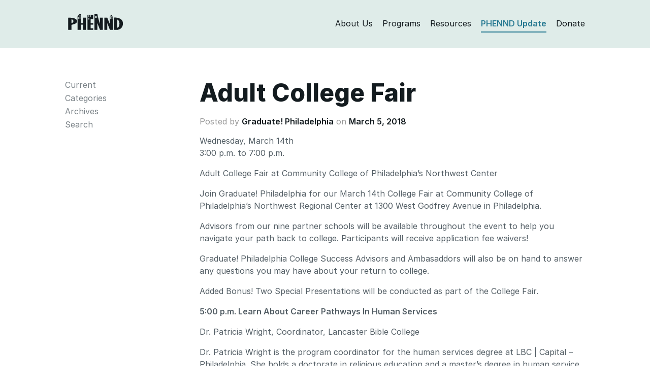

--- FILE ---
content_type: text/css
request_url: https://phennd.org/wp-content/cache/wpfc-minified/jqihxkdr/fg391.css
body_size: 8065
content:
@import url(https://rsms.me/inter/inter.css); article,
aside,
details,
figcaption,
figure,
footer,
header,
hgroup,
main,
nav,
section,
summary {
display: block;
}
audio,
canvas,
video {
display: inline-block;
}
audio:not([controls]) {
display: none;
height: 0;
}
[hidden],
template {
display: none;
}
html {
font-family: "graphik", "inter", sans-serif;
-ms-text-size-adjust: 100%;
-webkit-text-size-adjust: 100%;
}
body {
margin: 0;
}
a {
background: 0 0;
}
a:active,
a:hover {
outline: 0;
}
abbr[title] {
border-bottom: 1px dotted;
}
b,
strong {
font-weight: 600;
}
dfn {
font-style: italic;
}
hr {
-moz-box-sizing: content-box;
box-sizing: content-box;
height: 0;
}
mark {
background: #ff0;
color: #000;
}
code,
kbd,
pre,
samp {
font-family: monospace, serif;
font-size: 1em;
}
pre {
white-space: pre-wrap;
}
q {
quotes: "\201C""\201D""\2018""\2019";
}
small {
font-size: 80%;
}
sub,
sup {
font-size: 75%;
line-height: 0;
position: relative;
vertical-align: baseline;
}
sup {
top: -0.5em;
}
sub {
bottom: -0.25em;
}
img {
border: 0;
}
svg:not(:root) {
overflow: hidden;
}
figure {
margin: 0;
}
fieldset {
border: 1px solid silver;
margin: 0 2px;
padding: 0.35em 0.625em 0.75em;
}
legend {
border: 0;
padding: 0;
}
button,
input,
select,
textarea {
font-family: "inter", inherit;
font-size: 100%;
margin: 0;
}
button,
input {
line-height: normal;
}
button,
select {
text-transform: none;
}
button,
html input[type="button"],
input[type="reset"],
input[type="submit"] {
-webkit-appearance: button;
cursor: pointer;
}
button[disabled],
html input[disabled] {
cursor: default;
}
input[type="checkbox"],
input[type="radio"] {
box-sizing: border-box;
padding: 0;
}
input[type="search"] {
-webkit-appearance: textfield;
-moz-box-sizing: content-box;
-webkit-box-sizing: content-box;
box-sizing: content-box;
}
input[type="search"]::-webkit-search-cancel-button,
input[type="search"]::-webkit-search-decoration {
-webkit-appearance: none;
}
button::-moz-focus-inner,
input::-moz-focus-inner {
border: 0;
padding: 0;
}
textarea {
overflow: auto;
vertical-align: top;
}
table {
border-collapse: collapse;
border-spacing: 0;
}
@-ms-viewport {
width: device-width;
}
.visible-lg,
.visible-md,
.visible-sm,
.visible-xs,
td.visible-lg,
td.visible-md,
td.visible-sm,
td.visible-xs,
th.visible-lg,
th.visible-md,
th.visible-sm,
th.visible-xs,
tr.visible-lg,
tr.visible-md,
tr.visible-sm,
tr.visible-xs {
display: none !important;
}
@media (max-width: 767px) {
.visible-xs {
display: block !important;
}
tr.visible-xs {
display: table-row !important;
}
td.visible-xs,
th.visible-xs {
display: table-cell !important;
}
}
@media (min-width: 768px) and (max-width: 991px) {
.visible-xs.visible-sm {
display: block !important;
}
tr.visible-xs.visible-sm {
display: table-row !important;
}
td.visible-xs.visible-sm,
th.visible-xs.visible-sm {
display: table-cell !important;
}
}
@media (min-width: 992px) and (max-width: 1199px) {
.visible-xs.visible-md {
display: block !important;
}
tr.visible-xs.visible-md {
display: table-row !important;
}
td.visible-xs.visible-md,
th.visible-xs.visible-md {
display: table-cell !important;
}
}
@media (min-width: 1200px) {
.visible-xs.visible-lg {
display: block !important;
}
tr.visible-xs.visible-lg {
display: table-row !important;
}
td.visible-xs.visible-lg,
th.visible-xs.visible-lg {
display: table-cell !important;
}
}
@media (max-width: 767px) {
.visible-sm.visible-xs {
display: block !important;
}
tr.visible-sm.visible-xs {
display: table-row !important;
}
td.visible-sm.visible-xs,
th.visible-sm.visible-xs {
display: table-cell !important;
}
}
@media (min-width: 768px) and (max-width: 991px) {
.visible-sm {
display: block !important;
}
tr.visible-sm {
display: table-row !important;
}
td.visible-sm,
th.visible-sm {
display: table-cell !important;
}
}
@media (min-width: 992px) and (max-width: 1199px) {
.visible-sm.visible-md {
display: block !important;
}
tr.visible-sm.visible-md {
display: table-row !important;
}
td.visible-sm.visible-md,
th.visible-sm.visible-md {
display: table-cell !important;
}
}
@media (min-width: 1200px) {
.visible-sm.visible-lg {
display: block !important;
}
tr.visible-sm.visible-lg {
display: table-row !important;
}
td.visible-sm.visible-lg,
th.visible-sm.visible-lg {
display: table-cell !important;
}
}
@media (max-width: 767px) {
.visible-md.visible-xs {
display: block !important;
}
tr.visible-md.visible-xs {
display: table-row !important;
}
td.visible-md.visible-xs,
th.visible-md.visible-xs {
display: table-cell !important;
}
}
@media (min-width: 768px) and (max-width: 991px) {
.visible-md.visible-sm {
display: block !important;
}
tr.visible-md.visible-sm {
display: table-row !important;
}
td.visible-md.visible-sm,
th.visible-md.visible-sm {
display: table-cell !important;
}
}
@media (min-width: 992px) and (max-width: 1199px) {
.visible-md {
display: block !important;
}
tr.visible-md {
display: table-row !important;
}
td.visible-md,
th.visible-md {
display: table-cell !important;
}
}
@media (min-width: 1200px) {
.visible-md.visible-lg {
display: block !important;
}
tr.visible-md.visible-lg {
display: table-row !important;
}
td.visible-md.visible-lg,
th.visible-md.visible-lg {
display: table-cell !important;
}
}
@media (max-width: 767px) {
.visible-lg.visible-xs {
display: block !important;
}
tr.visible-lg.visible-xs {
display: table-row !important;
}
td.visible-lg.visible-xs,
th.visible-lg.visible-xs {
display: table-cell !important;
}
}
@media (min-width: 768px) and (max-width: 991px) {
.visible-lg.visible-sm {
display: block !important;
}
tr.visible-lg.visible-sm {
display: table-row !important;
}
td.visible-lg.visible-sm,
th.visible-lg.visible-sm {
display: table-cell !important;
}
}
@media (min-width: 992px) and (max-width: 1199px) {
.visible-lg.visible-md {
display: block !important;
}
tr.visible-lg.visible-md {
display: table-row !important;
}
td.visible-lg.visible-md,
th.visible-lg.visible-md {
display: table-cell !important;
}
}
@media (min-width: 1200px) {
.visible-lg {
display: block !important;
}
tr.visible-lg {
display: table-row !important;
}
td.visible-lg,
th.visible-lg {
display: table-cell !important;
}
}
.hidden-xs {
display: block !important;
}
tr.hidden-xs {
display: table-row !important;
}
td.hidden-xs,
th.hidden-xs {
display: table-cell !important;
}
@media (max-width: 767px) {
.hidden-xs,
td.hidden-xs,
th.hidden-xs,
tr.hidden-xs {
display: none !important;
}
}
@media (min-width: 768px) and (max-width: 991px) {
.hidden-xs.hidden-sm,
td.hidden-xs.hidden-sm,
th.hidden-xs.hidden-sm,
tr.hidden-xs.hidden-sm {
display: none !important;
}
}
@media (min-width: 992px) and (max-width: 1199px) {
.hidden-xs.hidden-md,
td.hidden-xs.hidden-md,
th.hidden-xs.hidden-md,
tr.hidden-xs.hidden-md {
display: none !important;
}
}
@media (min-width: 1200px) {
.hidden-xs.hidden-lg,
td.hidden-xs.hidden-lg,
th.hidden-xs.hidden-lg,
tr.hidden-xs.hidden-lg {
display: none !important;
}
}
.hidden-sm {
display: block !important;
}
tr.hidden-sm {
display: table-row !important;
}
td.hidden-sm,
th.hidden-sm {
display: table-cell !important;
}
@media (max-width: 767px) {
.hidden-sm.hidden-xs,
td.hidden-sm.hidden-xs,
th.hidden-sm.hidden-xs,
tr.hidden-sm.hidden-xs {
display: none !important;
}
}
@media (min-width: 768px) and (max-width: 991px) {
.hidden-sm,
td.hidden-sm,
th.hidden-sm,
tr.hidden-sm {
display: none !important;
}
}
@media (min-width: 992px) and (max-width: 1199px) {
.hidden-sm.hidden-md,
td.hidden-sm.hidden-md,
th.hidden-sm.hidden-md,
tr.hidden-sm.hidden-md {
display: none !important;
}
}
@media (min-width: 1200px) {
.hidden-sm.hidden-lg,
td.hidden-sm.hidden-lg,
th.hidden-sm.hidden-lg,
tr.hidden-sm.hidden-lg {
display: none !important;
}
}
.hidden-md {
display: block !important;
}
tr.hidden-md {
display: table-row !important;
}
td.hidden-md,
th.hidden-md {
display: table-cell !important;
}
@media (max-width: 767px) {
.hidden-md.hidden-xs,
td.hidden-md.hidden-xs,
th.hidden-md.hidden-xs,
tr.hidden-md.hidden-xs {
display: none !important;
}
}
@media (min-width: 768px) and (max-width: 991px) {
.hidden-md.hidden-sm,
td.hidden-md.hidden-sm,
th.hidden-md.hidden-sm,
tr.hidden-md.hidden-sm {
display: none !important;
}
}
@media (min-width: 992px) and (max-width: 1199px) {
.hidden-md,
td.hidden-md,
th.hidden-md,
tr.hidden-md {
display: none !important;
}
}
@media (min-width: 1200px) {
.hidden-md.hidden-lg,
td.hidden-md.hidden-lg,
th.hidden-md.hidden-lg,
tr.hidden-md.hidden-lg {
display: none !important;
}
}
.hidden-lg {
display: block !important;
}
tr.hidden-lg {
display: table-row !important;
}
td.hidden-lg,
th.hidden-lg {
display: table-cell !important;
}
@media (max-width: 767px) {
.hidden-lg.hidden-xs,
td.hidden-lg.hidden-xs,
th.hidden-lg.hidden-xs,
tr.hidden-lg.hidden-xs {
display: none !important;
}
}
@media (min-width: 768px) and (max-width: 991px) {
.hidden-lg.hidden-sm,
td.hidden-lg.hidden-sm,
th.hidden-lg.hidden-sm,
tr.hidden-lg.hidden-sm {
display: none !important;
}
}
@media (min-width: 992px) and (max-width: 1199px) {
.hidden-lg.hidden-md,
td.hidden-lg.hidden-md,
th.hidden-lg.hidden-md,
tr.hidden-lg.hidden-md {
display: none !important;
}
}
@media (min-width: 1200px) {
.hidden-lg,
td.hidden-lg,
th.hidden-lg,
tr.hidden-lg {
display: none !important;
}
}
.visible-print,
td.visible-print,
th.visible-print,
tr.visible-print {
display: none !important;
}
@media print {
.visible-print {
display: block !important;
}
tr.visible-print {
display: table-row !important;
}
td.visible-print,
th.visible-print {
display: table-cell !important;
}
.hidden-print,
td.hidden-print,
th.hidden-print,
tr.hidden-print {
display: none !important;
}
}
.container {
margin-right: auto;
margin-left: auto;
}
.container:after,
.container:before {
content: " ";
display: table;
}
.container:after {
clear: both;
}
.row:after,
.row:before {
content: " ";
display: table;
}
.row:after {
clear: both;
}
.col-lg-1,
.col-lg-10,
.col-lg-11,
.col-lg-12,
.col-lg-2,
.col-lg-3,
.col-lg-4,
.col-lg-5,
.col-lg-6,
.col-lg-7,
.col-lg-8,
.col-lg-9,
.col-md-1,
.col-md-10,
.col-md-11,
.col-md-12,
.col-md-2,
.col-md-3,
.col-md-4,
.col-md-5,
.col-md-6,
.col-md-7,
.col-md-8,
.col-md-9,
.col-sm-1,
.col-sm-10,
.col-sm-11,
.col-sm-12,
.col-sm-2,
.col-sm-3,
.col-sm-4,
.col-sm-5,
.col-sm-6,
.col-sm-7,
.col-sm-8,
.col-sm-9,
.col-xs-1,
.col-xs-10,
.col-xs-11,
.col-xs-12,
.col-xs-2,
.col-xs-3,
.col-xs-4,
.col-xs-5,
.col-xs-6,
.col-xs-7,
.col-xs-8,
.col-xs-9 {
position: relative;
min-height: 1px;
}
.col-xs-1,
.col-xs-10,
.col-xs-11,
.col-xs-12,
.col-xs-2,
.col-xs-3,
.col-xs-4,
.col-xs-5,
.col-xs-6,
.col-xs-7,
.col-xs-8,
.col-xs-9 {
float: left;
}
.col-xs-1 {
width: 8.33333%;
}
.col-xs-2 {
width: 16.66667%;
}
.col-xs-3 {
width: 25%;
}
.col-xs-4 {
width: 33.33333%;
}
.col-xs-5 {
width: 41.66667%;
}
.col-xs-6 {
width: 50%;
}
.col-xs-7 {
width: 58.33333%;
}
.col-xs-8 {
width: 66.66667%;
}
.col-xs-9 {
width: 75%;
}
.col-xs-10 {
width: 83.33333%;
}
.col-xs-11 {
width: 91.66667%;
}
.col-xs-12 {
width: 100%;
}
.col-xs-pull-0 {
right: 0;
}
.col-xs-pull-1 {
right: 8.33333%;
}
.col-xs-pull-2 {
right: 16.66667%;
}
.col-xs-pull-3 {
right: 25%;
}
.col-xs-pull-4 {
right: 33.33333%;
}
.col-xs-pull-5 {
right: 41.66667%;
}
.col-xs-pull-6 {
right: 50%;
}
.col-xs-pull-7 {
right: 58.33333%;
}
.col-xs-pull-8 {
right: 66.66667%;
}
.col-xs-pull-9 {
right: 75%;
}
.col-xs-pull-10 {
right: 83.33333%;
}
.col-xs-pull-11 {
right: 91.66667%;
}
.col-xs-pull-12 {
right: 100%;
}
.col-xs-push-0 {
left: 0;
}
.col-xs-push-1 {
left: 8.33333%;
}
.col-xs-push-2 {
left: 16.66667%;
}
.col-xs-push-3 {
left: 25%;
}
.col-xs-push-4 {
left: 33.33333%;
}
.col-xs-push-5 {
left: 41.66667%;
}
.col-xs-push-6 {
left: 50%;
}
.col-xs-push-7 {
left: 58.33333%;
}
.col-xs-push-8 {
left: 66.66667%;
}
.col-xs-push-9 {
left: 75%;
}
.col-xs-push-10 {
left: 83.33333%;
}
.col-xs-push-11 {
left: 91.66667%;
}
.col-xs-push-12 {
left: 100%;
}
.col-xs-offset-0 {
margin-left: 0;
}
.col-xs-offset-1 {
margin-left: 8.33333%;
}
.col-xs-offset-2 {
margin-left: 16.66667%;
}
.col-xs-offset-3 {
margin-left: 25%;
}
.col-xs-offset-4 {
margin-left: 33.33333%;
}
.col-xs-offset-5 {
margin-left: 41.66667%;
}
.col-xs-offset-6 {
margin-left: 50%;
}
.col-xs-offset-7 {
margin-left: 58.33333%;
}
.col-xs-offset-8 {
margin-left: 66.66667%;
}
.col-xs-offset-9 {
margin-left: 75%;
}
.col-xs-offset-10 {
margin-left: 83.33333%;
}
.col-xs-offset-11 {
margin-left: 91.66667%;
}
.col-xs-offset-12 {
margin-left: 100%;
}
@media (min-width: 768px) {
.container {
width: 750px;
}
.col-sm-1,
.col-sm-10,
.col-sm-11,
.col-sm-12,
.col-sm-2,
.col-sm-3,
.col-sm-4,
.col-sm-5,
.col-sm-6,
.col-sm-7,
.col-sm-8,
.col-sm-9 {
float: left;
}
.col-sm-1 {
width: 8.33333%;
}
.col-sm-2 {
width: 16.66667%;
}
.col-sm-3 {
width: 25%;
}
.col-sm-4 {
width: 33.33333%;
}
.col-sm-5 {
width: 41.66667%;
}
.col-sm-6 {
width: 50%;
}
.col-sm-7 {
width: 58.33333%;
}
.col-sm-8 {
width: 66.66667%;
}
.col-sm-9 {
width: 75%;
}
.col-sm-10 {
width: 83.33333%;
}
.col-sm-11 {
width: 91.66667%;
}
.col-sm-12 {
width: 100%;
}
.col-sm-pull-0 {
right: 0;
}
.col-sm-pull-1 {
right: 8.33333%;
}
.col-sm-pull-2 {
right: 16.66667%;
}
.col-sm-pull-3 {
right: 25%;
}
.col-sm-pull-4 {
right: 33.33333%;
}
.col-sm-pull-5 {
right: 41.66667%;
}
.col-sm-pull-6 {
right: 50%;
}
.col-sm-pull-7 {
right: 58.33333%;
}
.col-sm-pull-8 {
right: 66.66667%;
}
.col-sm-pull-9 {
right: 75%;
}
.col-sm-pull-10 {
right: 83.33333%;
}
.col-sm-pull-11 {
right: 91.66667%;
}
.col-sm-pull-12 {
right: 100%;
}
.col-sm-push-0 {
left: 0;
}
.col-sm-push-1 {
left: 8.33333%;
}
.col-sm-push-2 {
left: 16.66667%;
}
.col-sm-push-3 {
left: 25%;
}
.col-sm-push-4 {
left: 33.33333%;
}
.col-sm-push-5 {
left: 41.66667%;
}
.col-sm-push-6 {
left: 50%;
}
.col-sm-push-7 {
left: 58.33333%;
}
.col-sm-push-8 {
left: 66.66667%;
}
.col-sm-push-9 {
left: 75%;
}
.col-sm-push-10 {
left: 83.33333%;
}
.col-sm-push-11 {
left: 91.66667%;
}
.col-sm-push-12 {
left: 100%;
}
.col-sm-offset-0 {
margin-left: 0;
}
.col-sm-offset-1 {
margin-left: 8.33333%;
}
.col-sm-offset-2 {
margin-left: 16.66667%;
}
.col-sm-offset-3 {
margin-left: 25%;
}
.col-sm-offset-4 {
margin-left: 33.33333%;
}
.col-sm-offset-5 {
margin-left: 41.66667%;
}
.col-sm-offset-6 {
margin-left: 50%;
}
.col-sm-offset-7 {
margin-left: 58.33333%;
}
.col-sm-offset-8 {
margin-left: 66.66667%;
}
.col-sm-offset-9 {
margin-left: 75%;
}
.col-sm-offset-10 {
margin-left: 83.33333%;
}
.col-sm-offset-11 {
margin-left: 91.66667%;
}
.col-sm-offset-12 {
margin-left: 100%;
}
}
@media (min-width: 992px) {
.container {
width: 970px;
}
.col-md-1,
.col-md-10,
.col-md-11,
.col-md-12,
.col-md-2,
.col-md-3,
.col-md-4,
.col-md-5,
.col-md-6,
.col-md-7,
.col-md-8,
.col-md-9 {
float: left;
}
.col-md-1 {
width: 8.33333%;
}
.col-md-2 {
width: 16.66667%;
}
.col-md-3 {
width: 25%;
}
.col-md-4 {
width: 33.33333%;
}
.col-md-5 {
width: 41.66667%;
}
.col-md-6 {
width: 50%;
}
.col-md-7 {
width: 58.33333%;
}
.col-md-8 {
width: 66.66667%;
}
.col-md-9 {
width: 75%;
}
.col-md-10 {
width: 83.33333%;
}
.col-md-11 {
width: 91.66667%;
}
.col-md-12 {
width: 100%;
}
.col-md-pull-0 {
right: 0;
}
.col-md-pull-1 {
right: 8.33333%;
}
.col-md-pull-2 {
right: 16.66667%;
}
.col-md-pull-3 {
right: 25%;
}
.col-md-pull-4 {
right: 33.33333%;
}
.col-md-pull-5 {
right: 41.66667%;
}
.col-md-pull-6 {
right: 50%;
}
.col-md-pull-7 {
right: 58.33333%;
}
.col-md-pull-8 {
right: 66.66667%;
}
.col-md-pull-9 {
right: 75%;
}
.col-md-pull-10 {
right: 83.33333%;
}
.col-md-pull-11 {
right: 91.66667%;
}
.col-md-pull-12 {
right: 100%;
}
.col-md-push-0 {
left: 0;
}
.col-md-push-1 {
left: 8.33333%;
}
.col-md-push-2 {
left: 16.66667%;
}
.col-md-push-3 {
left: 25%;
}
.col-md-push-4 {
left: 33.33333%;
}
.col-md-push-5 {
left: 41.66667%;
}
.col-md-push-6 {
left: 50%;
}
.col-md-push-7 {
left: 58.33333%;
}
.col-md-push-8 {
left: 66.66667%;
}
.col-md-push-9 {
left: 75%;
}
.col-md-push-10 {
left: 83.33333%;
}
.col-md-push-11 {
left: 91.66667%;
}
.col-md-push-12 {
left: 100%;
}
.col-md-offset-0 {
margin-left: 0;
}
.col-md-offset-1 {
margin-left: 8.33333%;
}
.col-md-offset-2 {
margin-left: 16.66667%;
}
.col-md-offset-3 {
margin-left: 25%;
}
.col-md-offset-4 {
margin-left: 33.33333%;
}
.col-md-offset-5 {
margin-left: 41.66667%;
}
.col-md-offset-6 {
margin-left: 50%;
}
.col-md-offset-7 {
margin-left: 58.33333%;
}
.col-md-offset-8 {
margin-left: 66.66667%;
}
.col-md-offset-9 {
margin-left: 75%;
}
.col-md-offset-10 {
margin-left: 83.33333%;
}
.col-md-offset-11 {
margin-left: 91.66667%;
}
.col-md-offset-12 {
margin-left: 100%;
}
}
@media (min-width: 1200px) {
.container {
width: 1170px;
}
.col-lg-1,
.col-lg-10,
.col-lg-11,
.col-lg-12,
.col-lg-2,
.col-lg-3,
.col-lg-4,
.col-lg-5,
.col-lg-6,
.col-lg-7,
.col-lg-8,
.col-lg-9 {
float: left;
}
.col-lg-1 {
width: 8.33333%;
}
.col-lg-2 {
width: 16.66667%;
}
.col-lg-3 {
width: 25%;
}
.col-lg-4 {
width: 33.33333%;
}
.col-lg-5 {
width: 41.66667%;
}
.col-lg-6 {
width: 50%;
}
.col-lg-7 {
width: 58.33333%;
}
.col-lg-8 {
width: 66.66667%;
}
.col-lg-9 {
width: 75%;
}
.col-lg-10 {
width: 83.33333%;
}
.col-lg-11 {
width: 91.66667%;
}
.col-lg-12 {
width: 100%;
}
.col-lg-pull-0 {
right: 0;
}
.col-lg-pull-1 {
right: 8.33333%;
}
.col-lg-pull-2 {
right: 16.66667%;
}
.col-lg-pull-3 {
right: 25%;
}
.col-lg-pull-4 {
right: 33.33333%;
}
.col-lg-pull-5 {
right: 41.66667%;
}
.col-lg-pull-6 {
right: 50%;
}
.col-lg-pull-7 {
right: 58.33333%;
}
.col-lg-pull-8 {
right: 66.66667%;
}
.col-lg-pull-9 {
right: 75%;
}
.col-lg-pull-10 {
right: 83.33333%;
}
.col-lg-pull-11 {
right: 91.66667%;
}
.col-lg-pull-12 {
right: 100%;
}
.col-lg-push-0 {
left: 0;
}
.col-lg-push-1 {
left: 8.33333%;
}
.col-lg-push-2 {
left: 16.66667%;
}
.col-lg-push-3 {
left: 25%;
}
.col-lg-push-4 {
left: 33.33333%;
}
.col-lg-push-5 {
left: 41.66667%;
}
.col-lg-push-6 {
left: 50%;
}
.col-lg-push-7 {
left: 58.33333%;
}
.col-lg-push-8 {
left: 66.66667%;
}
.col-lg-push-9 {
left: 75%;
}
.col-lg-push-10 {
left: 83.33333%;
}
.col-lg-push-11 {
left: 91.66667%;
}
.col-lg-push-12 {
left: 100%;
}
.col-lg-offset-0 {
margin-left: 0;
}
.col-lg-offset-1 {
margin-left: 8.33333%;
}
.col-lg-offset-2 {
margin-left: 16.66667%;
}
.col-lg-offset-3 {
margin-left: 25%;
}
.col-lg-offset-4 {
margin-left: 33.33333%;
}
.col-lg-offset-5 {
margin-left: 41.66667%;
}
.col-lg-offset-6 {
margin-left: 50%;
}
.col-lg-offset-7 {
margin-left: 58.33333%;
}
.col-lg-offset-8 {
margin-left: 66.66667%;
}
.col-lg-offset-9 {
margin-left: 75%;
}
.col-lg-offset-10 {
margin-left: 83.33333%;
}
.col-lg-offset-11 {
margin-left: 91.66667%;
}
.col-lg-offset-12 {
margin-left: 100%;
}
}
.modal-open {
overflow: hidden;
}
.modal {
display: none;
overflow: auto;
overflow-y: scroll;
position: fixed;
top: 0;
right: 0;
bottom: 0;
left: 0;
z-index: 1040;
}
.modal.fade .modal-dialog {
-webkit-transform: translate(0, -25%);
-ms-transform: translate(0, -25%);
transform: translate(0, -25%);
}
.modal.in .modal-dialog {
-webkit-transform: translate(0, 0);
-ms-transform: translate(0, 0);
transform: translate(0, 0);
}
.modal-dialog {
position: relative;
margin-left: auto;
margin-right: auto;
padding: 10px;
z-index: 1050;
}
.modal-content {
position: relative;
background-color: #fff;
background-clip: padding-box;
outline: 0;
}
.modal-backdrop {
position: fixed;
top: 0;
right: 0;
bottom: 0;
left: 0;
z-index: 1030;
background-color: #0e1e25;
}
.modal-backdrop.fade {
opacity: 0;
filter: alpha(opacity=0);
}
.modal-header {
padding: 35px;
border-bottom: 1px solid #e5e5e5;
min-height: 36.42857px;
}
.modal-title {
margin: 0;
line-height: 1.42857;
}
.modal-body {
position: relative;
padding: 30px;
}
.modal-footer {
margin-top: 15px;
padding: 29px 30px 30px;
text-align: right;
border-top: 1px solid #e5e5e5;
}
.modal-footer:after,
.modal-footer:before {
content: " ";
display: table;
}
.modal-footer:after {
clear: both;
}
.modal-footer .btn + .btn {
margin-left: 5px;
margin-bottom: 0;
}
.modal-footer .btn-group .btn + .btn {
margin-left: -1px;
}
.modal-footer .btn-block + .btn-block {
margin-left: 0;
}
@media screen and (min-width: 768px) {
.modal-dialog {
width: 600px;
padding-top: 30px;
padding-bottom: 30px;
}
.modal-content {
-webkit-box-shadow: 0 5px 15px rgba(0, 0, 0, 0.5);
box-shadow: 0 5px 15px rgba(0, 0, 0, 0.5);
}
}
*,
:after,
:before {
-webkit-box-sizing: border-box;
-moz-box-sizing: border-box;
box-sizing: border-box;
}
html {
-webkit-tap-highlight-color: rgba(0, 0, 0, 0);
}
a:hover {
color: #387794;
text-decoration: underline;
}
a:focus {
outline: thin dotted #131b1f;
outline: 5px auto -webkit-focus-ring-color;
outline-offset: -2px;
}
img {
vertical-align: middle;
}
.img-thumbnail {
padding: 4px;
line-height: 1.42857;
background-color: #fff;
border: 1px solid #ddd;
border-radius: 4px;
display: inline-block;
max-width: 100%;
height: auto;
}
.img-circle {
border-radius: 50%;
}
hr {
margin-top: 20px;
margin-bottom: 20px;
border: 0;
}
.input-group {
position: relative;
display: table;
border-collapse: separate;
}
.input-group.col {
float: none;
padding-left: 0;
padding-right: 0;
}
.input-group .form-control {
width: 100%;
margin-bottom: 0;
}
.input-group .form-control,
.input-group-addon,
.input-group-btn {
display: table-cell;
}
.input-group .form-control:not(:first-child):not(:last-child),
.input-group-addon:not(:first-child):not(:last-child),
.input-group-btn:not(:first-child):not(:last-child) {
border-radius: 0;
}
.input-group-addon,
.input-group-btn {
width: 1%;
white-space: nowrap;
vertical-align: middle;
}
.input-group-addon {
padding: 6px 12px;
font-size: 14px;
font-weight: 400;
line-height: 1;
color: #666;
text-align: center;
background-color: #eee;
border: 1px solid #ccc;
border-radius: 4px;
}
.input-group-addon.input-sm,
.input-group-sm > .input-group-addon,
.input-group-sm > .input-group-btn > .input-group-addon.btn {
padding: 5px 10px;
font-size: 12px;
border-radius: 3px;
}
.input-group-addon.input-lg,
.input-group-lg > .input-group-addon,
.input-group-lg > .input-group-btn > .input-group-addon.btn {
padding: 10px 16px;
font-size: 18px;
border-radius: 6px;
}
.input-group-addon input[type="checkbox"],
.input-group-addon input[type="radio"] {
margin-top: 0;
}
.input-group .form-control:first-child,
.input-group-addon:first-child,
.input-group-btn:first-child > .btn,
.input-group-btn:first-child > .dropdown-toggle,
.input-group-btn:last-child > .btn:not(:last-child):not(.dropdown-toggle) {
border-bottom-right-radius: 0;
border-top-right-radius: 0;
}
.input-group-addon:first-child {
border-right: 0;
}
.input-group .form-control:last-child,
.input-group-addon:last-child,
.input-group-btn:first-child > .btn:not(:first-child),
.input-group-btn:last-child > .btn,
.input-group-btn:last-child > .dropdown-toggle {
border-bottom-left-radius: 0;
border-top-left-radius: 0;
}
.input-group-addon:last-child {
border-left: 0;
}
.input-group-btn {
position: relative;
white-space: nowrap;
}
.input-group-btn:first-child > .btn {
margin-right: -1px;
}
.input-group-btn:last-child > .btn {
margin-left: -1px;
}
.input-group-btn > .btn {
position: relative;
}
.input-group-btn > .btn + .btn {
margin-left: -4px;
}
.input-group-btn > .btn:active,
.input-group-btn > .btn:hover {
z-index: 2;
}
.navbar {
position: relative;
min-height: 50px;
margin-bottom: 20px;
border: 1px solid transparent;
}
.navbar:after,
.navbar:before {
content: " ";
display: table;
}
.navbar:after {
clear: both;
}
@media (min-width: 768px) {
.navbar {
border-radius: 4px;
}
}
.navbar-header:after,
.navbar-header:before {
content: " ";
display: table;
}
.navbar-header:after {
clear: both;
}
@media (min-width: 768px) {
.navbar-header {
float: left;
}
}
.navbar-collapse {
max-height: 340px;
overflow-x: visible;
padding-right: 0;
padding-left: 0;
}
.navbar-collapse:after,
.navbar-collapse:before {
content: " ";
display: table;
}
.navbar-collapse:after {
clear: both;
}
.navbar-collapse.in {
overflow-y: auto;
}
@media (min-width: 768px) {
.navbar-collapse {
width: auto;
border-top: 0;
box-shadow: none;
}
.navbar-collapse.collapse {
display: block !important;
height: auto !important;
padding-bottom: 0;
overflow: visible !important;
}
.navbar-collapse.in {
overflow-y: auto;
}
.navbar-collapse .navbar-nav.navbar-left:first-child {
margin-left: -15px;
}
.navbar-collapse .navbar-nav.navbar-right:last-child {
margin-right: -15px;
}
.navbar-collapse .navbar-text:last-child {
margin-right: 0;
}
}
.container > .navbar-collapse,
.container > .navbar-header {
margin-right: -15px;
margin-left: -15px;
}
@media (min-width: 768px) {
.container > .navbar-collapse,
.container > .navbar-header {
margin-right: 0;
margin-left: 0;
}
}
.navbar-static-top {
z-index: 1000;
border-width: 0 0 1px;
}
@media (min-width: 768px) {
.navbar-static-top {
border-radius: 0;
}
}
.navbar-fixed-bottom,
.navbar-fixed-top {
position: fixed;
right: 0;
left: 0;
z-index: 1030;
}
@media (min-width: 768px) {
.navbar-fixed-bottom,
.navbar-fixed-top {
border-radius: 0;
}
}
.navbar-fixed-top {
top: 0;
border-width: 0 0 1px;
}
.navbar-fixed-bottom {
bottom: 0;
margin-bottom: 0;
border-width: 1px 0 0;
}
.navbar-brand {
float: left;
padding: 15px;
font-size: 18px;
line-height: 20px;
}
.navbar-brand:focus,
.navbar-brand:hover {
text-decoration: none;
}
@media (min-width: 768px) {
.navbar > .container .navbar-brand {
margin-left: -15px;
}
}
.navbar-toggle {
position: relative;
float: right;
margin-right: 15px;
padding: 9px 10px;
margin-top: 8px;
margin-bottom: 8px;
background-color: transparent;
border: 1px solid transparent;
border-radius: 4px;
}
.navbar-toggle .icon-bar {
display: block;
width: 22px;
height: 2px;
border-radius: 1px;
}
.navbar-toggle .icon-bar + .icon-bar {
margin-top: 4px;
}
@media (min-width: 768px) {
.navbar-toggle {
display: none;
}
}
.navbar-nav {
margin: 7.5px -15px;
}
.navbar-nav > li > a {
padding-top: 10px;
padding-bottom: 10px;
line-height: 20px;
}
@media (max-width: 767px) {
.navbar-nav .open .dropdown-menu {
position: static;
float: none;
width: auto;
margin-top: 0;
background-color: transparent;
border: 0;
box-shadow: none;
}
.navbar-nav .open .dropdown-menu .dropdown-header,
.navbar-nav .open .dropdown-menu > li > a {
padding: 5px 15px 5px 25px;
}
.navbar-nav .open .dropdown-menu > li > a {
line-height: 20px;
}
.navbar-nav .open .dropdown-menu > li > a:focus,
.navbar-nav .open .dropdown-menu > li > a:hover {
background-image: none;
}
}
@media (min-width: 768px) {
.navbar-nav {
float: left;
margin: 0;
}
.navbar-nav > li {
float: left;
}
.navbar-nav > li > a {
padding-top: 15px;
padding-bottom: 15px;
}
}
@media (min-width: 768px) {
.navbar-left {
float: left !important;
}
.navbar-right {
float: right !important;
}
}
.navbar-form {
margin-left: -15px;
margin-right: -15px;
padding: 10px 15px;
border-top: 1px solid transparent;
border-bottom: 1px solid transparent;
-webkit-box-shadow: inset 0 1px 0 rgba(255, 255, 255, 0.1), 0 1px 0 rgba(255, 255, 255, 0.1);
box-shadow: inset 0 1px 0 rgba(255, 255, 255, 0.1), 0 1px 0 rgba(255, 255, 255, 0.1);
margin-top: 8px;
margin-bottom: 8px;
}
@media (max-width: 767px) {
.navbar-form .form-group {
margin-bottom: 5px;
}
}
@media (min-width: 768px) {
.navbar-form {
width: auto;
border: 0;
margin-left: 0;
margin-right: 0;
padding-top: 0;
padding-bottom: 0;
-webkit-box-shadow: none;
box-shadow: none;
}
}
.navbar-nav > li > .dropdown-menu {
margin-top: 0;
border-top-right-radius: 0;
border-top-left-radius: 0;
}
.navbar-fixed-bottom .navbar-nav > li > .dropdown-menu {
border-bottom-right-radius: 0;
border-bottom-left-radius: 0;
}
.navbar-nav.pull-right > li > .dropdown-menu,
.navbar-nav > li > .dropdown-menu.pull-right {
left: auto;
right: 0;
}
.navbar-btn {
margin-top: 8px;
margin-bottom: 8px;
}
.navbar-text {
float: left;
margin-top: 15px;
margin-bottom: 15px;
}
@media (min-width: 768px) {
.navbar-text {
margin-left: 15px;
margin-right: 15px;
}
}
.navbar-default {
background-color: #f8f8f8;
border-color: #e7e7e7;
}
.navbar-default .navbar-brand {
color: #777;
}
.navbar-default .navbar-brand:focus,
.navbar-default .navbar-brand:hover {
color: #5e5e5e;
background-color: transparent;
}
.navbar-default .navbar-nav > li > a,
.navbar-default .navbar-text {
color: #777;
}
.navbar-default .navbar-nav > li > a:focus,
.navbar-default .navbar-nav > li > a:hover {
color: #131b1f;
background-color: transparent;
}
.navbar-default .navbar-nav > .active > a,
.navbar-default .navbar-nav > .active > a:focus,
.navbar-default .navbar-nav > .active > a:hover {
color: #555;
background-color: #e7e7e7;
}
.navbar-default .navbar-nav > .disabled > a,
.navbar-default .navbar-nav > .disabled > a:focus,
.navbar-default .navbar-nav > .disabled > a:hover {
color: #ccc;
background-color: transparent;
}
.navbar-default .navbar-toggle {
border-color: #ddd;
}
.navbar-default .navbar-toggle:focus,
.navbar-default .navbar-toggle:hover {
background-color: #ddd;
}
.navbar-default .navbar-toggle .icon-bar {
background-color: #ccc;
}
.navbar-default .navbar-collapse,
.navbar-default .navbar-form {
border-color: #e7e7e7;
}
.navbar-default .navbar-nav > .dropdown > a:focus .caret,
.navbar-default .navbar-nav > .dropdown > a:hover .caret {
border-top-color: #131b1f;
border-bottom-color: #131b1f;
}
.navbar-default .navbar-nav > .open > a,
.navbar-default .navbar-nav > .open > a:focus,
.navbar-default .navbar-nav > .open > a:hover {
background-color: #e7e7e7;
color: #555;
}
.navbar-default .navbar-nav > .open > a .caret,
.navbar-default .navbar-nav > .open > a:focus .caret,
.navbar-default .navbar-nav > .open > a:hover .caret {
border-top-color: #555;
border-bottom-color: #555;
}
.navbar-default .navbar-nav > .dropdown > a .caret {
border-top-color: #777;
border-bottom-color: #777;
}
@media (max-width: 767px) {
.navbar-default .navbar-nav .open .dropdown-menu > li > a {
color: #777;
}
.navbar-default .navbar-nav .open .dropdown-menu > li > a:focus,
.navbar-default .navbar-nav .open .dropdown-menu > li > a:hover {
color: #131b1f;
background-color: transparent;
}
.navbar-default .navbar-nav .open .dropdown-menu > .active > a,
.navbar-default .navbar-nav .open .dropdown-menu > .active > a:focus,
.navbar-default .navbar-nav .open .dropdown-menu > .active > a:hover {
color: #555;
background-color: #e7e7e7;
}
.navbar-default .navbar-nav .open .dropdown-menu > .disabled > a,
.navbar-default .navbar-nav .open .dropdown-menu > .disabled > a:focus,
.navbar-default .navbar-nav .open .dropdown-menu > .disabled > a:hover {
color: #ccc;
background-color: transparent;
}
}
.navbar-default .navbar-link {
color: #777;
}
.navbar-default .navbar-link:hover {
color: #131b1f;
}
.navbar-inverse {
background-color: #222;
border-color: #090909;
}
.navbar-inverse .navbar-brand {
color: #999;
}
.navbar-inverse .navbar-brand:focus,
.navbar-inverse .navbar-brand:hover {
color: #fff;
background-color: transparent;
}
.navbar-inverse .navbar-nav > li > a,
.navbar-inverse .navbar-text {
color: #999;
}
.navbar-inverse .navbar-nav > li > a:focus,
.navbar-inverse .navbar-nav > li > a:hover {
color: #fff;
background-color: transparent;
}
.navbar-inverse .navbar-nav > .active > a,
.navbar-inverse .navbar-nav > .active > a:focus,
.navbar-inverse .navbar-nav > .active > a:hover {
color: #fff;
background-color: #090909;
}
.navbar-inverse .navbar-nav > .disabled > a,
.navbar-inverse .navbar-nav > .disabled > a:focus,
.navbar-inverse .navbar-nav > .disabled > a:hover {
color: #444;
background-color: transparent;
}
.navbar-inverse .navbar-toggle {
border-color: #131b1f;
}
.navbar-inverse .navbar-toggle:focus,
.navbar-inverse .navbar-toggle:hover {
background-color: #131b1f;
}
.navbar-inverse .navbar-toggle .icon-bar {
background-color: #fff;
}
.navbar-inverse .navbar-collapse,
.navbar-inverse .navbar-form {
border-color: #101010;
}
.navbar-inverse .navbar-nav > .open > a,
.navbar-inverse .navbar-nav > .open > a:focus,
.navbar-inverse .navbar-nav > .open > a:hover {
background-color: #090909;
color: #fff;
}
.navbar-inverse .navbar-nav > .dropdown > a:hover .caret {
border-top-color: #fff;
border-bottom-color: #fff;
}
.navbar-inverse .navbar-nav > .dropdown > a .caret {
border-top-color: #999;
border-bottom-color: #999;
}
.navbar-inverse .navbar-nav > .open > a .caret,
.navbar-inverse .navbar-nav > .open > a:focus .caret,
.navbar-inverse .navbar-nav > .open > a:hover .caret {
border-top-color: #fff;
border-bottom-color: #fff;
}
@media (max-width: 767px) {
.navbar-inverse .navbar-nav .open .dropdown-menu > .dropdown-header {
border-color: #090909;
}
.navbar-inverse .navbar-nav .open .dropdown-menu > li > a {
color: #999;
}
.navbar-inverse .navbar-nav .open .dropdown-menu > li > a:focus,
.navbar-inverse .navbar-nav .open .dropdown-menu > li > a:hover {
color: #fff;
background-color: transparent;
}
.navbar-inverse .navbar-nav .open .dropdown-menu > .active > a,
.navbar-inverse .navbar-nav .open .dropdown-menu > .active > a:focus,
.navbar-inverse .navbar-nav .open .dropdown-menu > .active > a:hover {
color: #fff;
background-color: #090909;
}
.navbar-inverse .navbar-nav .open .dropdown-menu > .disabled > a,
.navbar-inverse .navbar-nav .open .dropdown-menu > .disabled > a:focus,
.navbar-inverse .navbar-nav .open .dropdown-menu > .disabled > a:hover {
color: #444;
background-color: transparent;
}
}
.navbar-inverse .navbar-link {
color: #999;
}
.navbar-inverse .navbar-link:hover {
color: #fff;
}
.button,
button {
box-shadow: none;
color: #fff;
border: 2px solid transparent;
cursor: pointer;
padding: 5px 10px;
border-radius: 2px;
}
.button-primary {
background-color: #277992;
border: 2px solid transparent;
}
.button-primary:hover {
background-color: #277992;
color: #fff;
}
.button-secondary {
border: 2px solid #277992;
color: #277992;
}
.button-secondary:hover {
border: 2px solid #277992;
color: #277992;
}
.phennd-update-buttons {
font-size: 16px;
}
h1,
h2,
h3,
h4,
h5,
h6 {
font-family: "graphik", "inter", sans-serif;
line-height: 1.2;
font-weight: 600;
color: #131b1f;
margin: 0.25em 0;
}
h1:first-child,
h2:first-child,
h3:first-child,
h4:first-child,
h5:first-child,
h6:first-child {
margin-top: 0 !important;
}
.h1,
h1 {
font-size: 48px;
}
.h2,
h2 {
font-size: 30px;
}
.h3,
h3 {
font-size: 22px;
}
.h4,
h4 {
font-size: 18px;
}
.h5,
h5 {
font-size: 16px;
}
.h6,
h6 {
font-size: 14px;
}
.nomargin {
margin: 0 !important;
}
.nomargin-top {
margin-top: 0 !important;
}
.nomargin-bottom {
margin-bottom: 0 !important;
}
h1 a,
h2 a,
h3 a,
h4 a,
h5 a,
h6 a {
color: #141b1f;
}
a {
color: #277992;
}
p, ul, ol {
font-weight: 400;
font-size: 16px;
color: #535e65;
}
.homepage-grant-image {
margin-bottom: 20px;
width: 80px;
float: left;
margin-right: 15px;
}
.circular {
overflow: hidden;
-webkit-border-radius: 1000px;
-moz-border-radius: 1000px;
border-radius: 1000px;
}
.circular > img {
width: 100%;
height: auto;
max-width: 100%;
vertical-align: middle;
border: 0;
}
.section-header .header-top {
text-transform: uppercase;
font-size: 14px;
font-weight: 400;
color: #aaa;
font-family: "graphik", "inter", sans-serif;
}
.hero-photo-box {
height: 100%;
width: 50%;
float: left;
-webkit-background-size: cover;
-moz-background-size: cover;
-o-background-size: cover;
background-size: cover;
background-position: center;
}
.hero-photo-row {
width: 100%;
height: 50%;
}
.height--100 {
height: 100%;
}
.event {
vertical-align: top;
}
.event-date {
white-space: nowrap;
padding-right: 20px;
font-weight: 600;
text-transform: uppercase;
font-size: 13px;
}
.announcement-date {
font-family: "graphik", "inter", sans-serif;
font-weight: 400;
}
.larger-date {
font-size: 24.876px !important;
font-size: 1.55475rem !important;
}
.grant {
background-color: #575c9d;
padding: 30px;
margin-bottom: 20px;
display: inline-block;
}
.grant > h4 > a,
.grant > p {
color: #fff;
}
.phennd-update-category {
margin-bottom: 0.4em;
font-weight: 600;
color: #3a535f;
font-size: 14px;
}
.link--nocolorchange {
color: inherit;
}
.link--nocolorchange:hover {
color: #666;
}
.js-masonry {
padding-left: 0 !important;
padding-right: 0 !important;
}
.email-icon {
width: 20px;
vertical-align: text-top;
margin-right: 6px;
}
#footer {
background-color: #000;
height: 400px;
}
.hero-mission-box-header,
.hero-mission-box-text { }
.hero-mission-box-header {
line-height: 1.1;
font-weight: 800;
margin-bottom: 20px;
padding-top: 0 !important;
}
#hero-mission-box {
background-color: #29a5a2;
float: right;
width: 530px;
padding: 44px;
}
#homepage h4 {
margin-bottom: 10px;
}
#hero {
position: relative;
overflow: hidden;
background-color: #277992;
padding: 4rem 0 6rem;
}
.home header {
background-color: #277992;
}
.home .logo-fill {
fill: #fff;
}
.home .header-menu-item > a,
#hero a,
#hero p,
#hero h1,
#hero h2 {
color: #fff;
}
#hero .container {
z-index: 11;
position: relative;
}
.update-excerpt {
margin: 10px 0;
}
.update-navigation-item {
background-color: #f1f0f0;
margin-bottom: 5px;
padding: 6px 8px;
font-size: 16px;
font-family: "graphik", "inter", sans-serif;
}
.update-section-header {
width: 100%;
margin-left: 2%;
margin-right: 2%;
border-top: 1px solid #f1f0f0;
}
.update-item-date {
color: #737373;
line-height: 1.25;
font-weight: 600;
font-family: "graphik", "inter", sans-serif;
}
.page-numbers {
display: none;
background-color: #eee;
padding: 10px;
}
.page-numbers.next {
float: left;
display: inline-block;
font-family: "graphik", "inter", sans-serif;
}
.page-numbers.prev {
float: right;
display: inline-block;
font-family: "graphik", "inter", sans-serif;
}
.pagenav {
margin-top: 24px;
}
.update-page-header {
color: #999;
}
.update-page-issue {
margin: 0 !important;
}
.update-issue-name-link {
height: 100%;
display: block;
background-color: #eee;
padding: 16px 0;
margin-bottom: 10px;
}
.update-issue-name {
text-align: center;
}
footer {
background-color: #000;
padding: 30px 0;
}
.footer-text {
color: #fff;
text-align: center;
font-weight: 400;
}
@media screen and (max-width: 992px) {
.footer-text {
font-size: 12px;
}
}
.bold-divider {
margin: 0 10px;
}
#grant-page-active {
margin-top: -10px;
}
#grant-page-inactive {
background-color: #f1f1f1;
}
.single-grant h3 {
padding-top: 30px;
margin-bottom: 1em !important;
font-weight: 600;
margin-top: 12px;
}
#page-category {
font-weight: 400;
text-transform: uppercase;
color: #085057;
}
.text-grant > h4 {
font-weight: 400;
}
#content h1,
#content h2,
#content h3,
#content h4,
.content h1,
.content h2,
.content h3,
.content h4 {
margin: 1.5em 0 0.4em;
}
.icon-bar {
display: block;
width: 22px;
height: 2px;
border-radius: 1px;
background-color: #141b1f;
}
.navbar-collapse {
height: auto !important;
}
.navbar-collapse.collapse {
display: none;
margin-top: 0;
}
@media (max-width: 767px) {
.navbar-collapse.in > .header-menu-item {
float: none;
text-align: center;
line-height: 3;
margin: 0 0 10px;
background-color: #eee;
}
}
.link--block {
display: block;
}
header {
padding: 14px 0 0;
background-color: #f0f3f5;
}
#page-title {
color: #334d5c;
line-height: 1.5;
margin-bottom: 0;
font-weight: 600;
}
#header-branding {
float: left;
margin-right: 20px;
margin-top: 14px;
}
#header-menu {
padding-left: 0;
text-align: right;
}
.header-menu-item {
font-size: 16px;
line-height: 4;
margin-left: 14px;
display: inline-block;
font-family: "graphik", "inter", sans-serif;
font-weight: 400;
list-style: none;
}
.header-menu-item > a {
color: #141b1f;
}
.logo-fill {
fill: #141b1f;
}
#header-tagline > h6 {
margin-top: 25px !important;
margin-top: 1.8625rem !important;
font-family: "graphik", "inter", sans-serif;
line-height: 1.4;
font-weight: 400;
color: #aaa;
}
svg {
max-width: 100%;
}
.staffmember {
font-family: "graphik", "inter", sans-serif;
font-weight: 400;
padding: 12px 0 8px;
border-top: #eee 1px solid;
}
.staffmember:last-child {
border-bottom: 0;
}
.carousel {
position: relative;
}
.carousel-inner {
position: relative;
overflow: hidden;
width: 100%;
}
.carousel-inner > .item {
display: none;
position: relative;
}
.carousel-inner > .item > a > img,
.carousel-inner > .item > img {
display: block;
max-width: 100%;
height: auto;
line-height: 1;
}
.carousel-inner > .active,
.carousel-inner > .next,
.carousel-inner > .prev {
display: block;
}
.carousel-inner > .active {
left: 0;
}
.carousel-inner > .next,
.carousel-inner > .prev {
position: absolute;
top: 0;
width: 100%;
}
.carousel-inner > .next {
left: 100%;
}
.carousel-inner > .prev {
left: -100%;
}
.carousel-inner > .next.left,
.carousel-inner > .prev.right {
left: 0;
}
.carousel-inner > .active.left {
left: -100%;
}
.carousel-inner > .active.right {
left: 100%;
}
.carousel-control {
position: absolute;
left: 0;
bottom: 0;
width: 15%;
opacity: 0.5;
filter: alpha(opacity=50);
color: #000;
font-size: 80px;
z-index: 1;
}
.carousel-control.left {
text-align: center;
}
.carousel-control.right {
left: auto;
right: 0;
}
.carousel-control:focus,
.carousel-control:hover {
outline: 0;
text-decoration: none;
opacity: 0.5;
filter: alpha(opacity=50);
}
.carousel-control .glyphicon-chevron-left,
.carousel-control .glyphicon-chevron-right,
.carousel-control .icon-next,
.carousel-control .icon-prev {
position: absolute;
top: 50%;
z-index: 5;
display: inline-block;
}
.carousel-control .glyphicon-chevron-left,
.carousel-control .icon-prev {
left: 50%;
}
.carousel-control .glyphicon-chevron-right,
.carousel-control .icon-next {
right: 50%;
}
.carousel-control .icon-next,
.carousel-control .icon-prev {
width: 20px;
height: 20px;
margin-top: -10px;
margin-left: -10px;
font-family: "inter", serif;
}
.carousel-control .icon-prev:before {
content: "\2039";
}
.carousel-control .icon-next:before {
content: "\203a";
}
.carousel-indicators {
position: absolute;
bottom: 10px;
left: 50%;
z-index: 15;
width: 60%;
margin-left: -30%;
padding-left: 0;
list-style: none;
text-align: center;
}
.carousel-indicators li {
display: inline-block;
width: 10px;
height: 10px;
margin: 1px;
text-indent: -999px;
border: 1px solid #fff;
border-radius: 10px;
cursor: pointer;
background-color: #000 \9;
background-color: rgba(0, 0, 0, 0);
}
.carousel-indicators .active {
margin: 0;
width: 12px;
height: 12px;
background-color: #fff;
}
.carousel-caption {
position: absolute;
left: 15%;
right: 15%;
bottom: 20px;
z-index: 10;
padding-top: 20px;
padding-bottom: 20px;
color: #fff;
text-align: center;
text-shadow: 0 1px 2px rgba(0, 0, 0, 0.6);
}
.carousel-caption .btn {
text-shadow: none;
}
@media screen and (min-width: 768px) {
.carousel-control .glyphicons-chevron-left,
.carousel-control .glyphicons-chevron-right,
.carousel-control .icon-next,
.carousel-control .icon-prev {
width: 30px;
height: 30px;
margin-top: -15px;
margin-left: -15px;
font-size: 30px;
}
.carousel-caption {
left: 20%;
right: 20%;
padding-bottom: 30px;
}
.carousel-indicators {
bottom: 20px;
}
}
img {
max-width: 100%;
height: auto;
}
hr {
border-top: 1px solid #ddd;
}
a,
a:active,
a:hover,
a:focus,
a:visited {
text-decoration: none !important;
}
@media screen and (min-width: 768px) {
.container {
width: 717.611px;
}
}
@media screen and (min-width: 992px) {
.container {
width: 980px;
}
}
@media screen and (min-width: 1200px) {
.container {
width: 1060px;
}
}
@media screen and (max-width: 992px) {
html {
font-size: 92% !important;
}
}
.col-lg-1,
.col-lg-10,
.col-lg-11,
.col-lg-12,
.col-lg-2,
.col-lg-3,
.col-lg-4,
.col-lg-5,
.col-lg-6,
.col-lg-7,
.col-lg-8,
.col-lg-9,
.col-md-1,
.col-md-10,
.col-md-11,
.col-md-12,
.col-md-2,
.col-md-3,
.col-md-4,
.col-md-5,
.col-md-6,
.col-md-7,
.col-md-8,
.col-md-9,
.col-sm-1,
.col-sm-10,
.col-sm-11,
.col-sm-12,
.col-sm-2,
.col-sm-3,
.col-sm-4,
.col-sm-5,
.col-sm-6,
.col-sm-7,
.col-sm-8,
.col-sm-9,
.col-xs-1,
.col-xs-10,
.col-xs-11,
.col-xs-12,
.col-xs-2,
.col-xs-3,
.col-xs-4,
.col-xs-5,
.col-xs-6,
.col-xs-7,
.col-xs-8,
.col-xs-9 {
padding: 0 18px;
}
.row {
margin-left: -18px;
margin-right: -18px;
}
.container {
padding-left: 18px;
padding-right: 18px;
}
.modal-content {
-webkit-box-shadow: none;
box-shadow: none;
border-radius: 0;
border: 0;
}
main {
-webkit-box-flex: 1;
-webkit-flex: 1;
-moz-box-flex: 1;
flex: 1 1 auto;
}
html {
font-size: 62.5%;
-moz-font-feature-settings: "kern";
-webkit-font-feature-settings: "kern";
font-feature-settings: "kern";
text-rendering: optimizeLegibility;
}
body {
font-size: 14px;
font-weight: 400;
background-color: #fff;
font-family: "graphik", "inter", sans-serif;
color: #131b1f;
line-height: 1.5;
display: -webkit-box;
display: -webkit-flex;
display: -moz-box;
display: flex;
-webkit-box-orient: vertical;
-webkit-box-direction: normal;
-webkit-flex-direction: column;
-moz-box-orient: vertical;
-moz-box-direction: normal;
flex-direction: column;
min-height: 100vh;
-webkit-font-feature-settings: "kern" 1;
-moz-font-feature-settings: "kern" 1;
-ms-font-feature-settings: "kern" 1;
font-feature-settings: "kern" 1;
text-rendering: geometricPrecision;
}
.modal-backdrop.in {
opacity: 0.9;
filter: alpha(opacity=90);
}
.text-container {
max-width: 540px;
margin-left: auto;
margin-right: auto;
}
#site-header {
background-color: #666;
padding: 20px 0;
color: #fff;
font-family: "graphik", "inter", sans-serif;
font-size: 14px;
text-align: center;
}
.date,
.organization {
color: #737373;
line-height: 1.25;
font-weight: 600;
font-family: "graphik", "inter", sans-serif;
margin: 0;
padding: 2px 0 3px;
}
.organization {
display: block;
font-size: 14px;
margin-bottom: 4px !important;
}
.read-more { }
.header-bottom {
font-weight: 800;
margin-bottom: 24px;
}
.news-event {
font-size: 16px;
font-weight: 400;
color: #535e65;
display: block;
margin-bottom: 10px;
line-height: 1.25;
}
.postedon {
margin: 0.75em 0 0.85em !important;
font-weight: 400;
color: #999;
}
.postedon a {
color: #131b1f;
font-weight: 600;
}
#section-page-title {
font-weight: 800;
margin-bottom: 0;
margin-top: 0;
}
.plain-heading-color {
color: #131b1f;
}
#grant-page-active .featured-image {
margin: 4px 0 14px;
width: 80px;
margin-right: 20px;
flex-shrink: 0;
}
section {
padding: 60px 0;
}
#about header {
background-color: #FAEBCF;
}
#grants header {
background-color: #dcebef;
}
#resources header {
background-color: #DFDFDF;
}
#updates header {
background-color: #dfece9;
} .section-updates #phennd-update-description > hr {
border-top: 1px solid #0d1c23;
}
.section-updates #phennd-update-description > .phennd-update-category {
text-transform: initial;
}
.section-resources {
background-color: #ecc063;
}
.section-about {
background-color: #a28a5c;
}
.section-events {
background-color: #232529;
}
#grant-page-active .masonry-container {
column-count: 2;
-moz-column-count: 2;
-webkit-column-count: 2;
}
#updates .masonry-container {
column-count: 2;
-moz-column-count: 2;
-webkit-column-count: 2;
}
.masonry-container {
column-count: 3;
-moz-column-count: 3;
-webkit-column-count: 3;
column-gap: 30px;
-moz-column-gap: 30px;
-webkit-column-gap: 30px;
}
@media (max-width: 767px) {
main > section {
padding: 20px 0;
}
.masonry-container {
column-count: 1 !important;
-moz-column-count: 1 !important;
-webkit-column-count: 1 !important;
}
}
.institution-columns {
margin-top: 10px;
}
.institution-columns a {
font-size: 16px;
}
.institution-columns > ul {
margin-top: 0;
}
.inactive-description p {
font-size: 22px;
}
.font-extrabold {
font-weight: 800;
}
.phennd-update-item {
display: inline-block;
margin: 0 0 24px;
max-width: 100%;
break-inside: avoid;
}
#grant-page-active .phennd-update-item {
display: flex;
}
.phennd-update-item.featured {
background-color: #f1f0f0;
padding: 24px;
}
.phennd-update-item.featured > p {
margin-bottom: 0;
}
.phennd-update-page-category {
padding-top: 12px;
margin-bottom: 1em !important;
font-weight: 700;
}
.phennd-update-headline {
font-weight: 400;
}
.navigation-submenu .page_item {
list-style: square !important;
font-size: 14px !important;
}
.sidenavigation-menu .page_item > a:hover,
.sidenavigation-menu > h4 > a:hover {
color: #277992;
}
.sidenavigation-menu > .page_item {
padding: 3px 0;
font-family: "graphik", "inter", sans-serif;
font-size: 16px;
list-style: none;
line-height: 1.3;
}
.sidenavigation-menu a {
color: #798186;
}
.current_page_item a {
color: #277992;
font-weight: 600;
}
.date-highlights {
font-weight: 700;
padding: 36px 0 20px !important;
}
.update-email-header.phennd-update-category {
margin-top: 4px !important;
}
@media screen and (max-width: 992px) {
.update-email-header.phennd-update-category {
margin-top: 14px !important;
}
}
.navigation-triangle {
width: 0;
height: 0;
border-style: solid;
border-width: 5px 0 5px 8.7px;
border-color: transparent transparent transparent #ddd;
display: inline-block;
margin-left: 10px;
}
.navigation-submenu {
display: none;
}
.navigation-submenu.active {
display: block;
}
.navigation-submenu .sidenavigation-menu {
padding: 0;
margin: 0 0 0 0.5em;
}
.invert-text {
color: #aaa;
}
.invert-header {
color: #131b1f;
}
.phennd-update-homepage-text {
color: #29a5a2;
}
.events-homepage-text {
color: #232529;
}
.grants-homepage-text {
color: #575c9d;
}
.subscribe-button {
font-family: "graphik", "inter", sans-serif;
margin-left: 4px !important;
background-color: #575c9d;
}
.subscribe-button.close {
position: absolute;
z-index: 2000;
color: #131b1f;
font-size: 36px;
background: transparent;
right: 10px;
top: 10px;
}
.lighter-text {
color: #798186;
font-size: 16px;
font-weight: 400;
}
#search-container {
width: 100%;
overflow: hidden;
border: 1px solid #ccc;
height: 38px;
margin-top: 4px;
background-color: #fff;
}
.modal-body {
font-family: "graphik", "inter", sans-serif;
}
.modal-header .close {
margin-top: -2px;
color: #aaa;
background: 0 0;
font-size: 21px;
}
.modal-dialog {
width: 660px;
}
#search-icon {
background: url(//phennd.org/wp-content/themes/img/icon-magnifying.png) 0 0 no-repeat;
background-size: 100%;
height: 15px;
width: 15px;
float: left;
margin: 12px 0 0 12px;
}
.date-added {
text-transform: uppercase;
font-size: 14px;
}
#search-box {
width: auto;
overflow: hidden;
padding-right: 20px;
}
form {
margin: 0 0 19.41641px;
}
#searchform > input {
font-size: 16px;
padding: 14px;
background-color: transparent;
margin-top: 9px;
width: 100%;
outline: 0;
border: 1px solid #aaa;
font-family: "graphik", "inter", sans-serif;
color: #9f9f9f;
}
.section-description {
margin: 20px 0 30px;
}
.section-description > p {
font-size: 21.328px;
}
@media print {
#header-menu,
.sidenavigation-menu,
footer {
display: none !important;
}
header,
section {
margin: 0;
padding: 0;
}
#page-title,
.logo-fill {
fill: #141b1f;
color: #141b1f;
}
p {
color: #222;
}
}
.announce-feature {
background-color: #f3f3f3;
}
.text--left {
text-align: left;
}
.text--right {
text-align: right;
}
.text--center {
text-align: center;
}
.sidenavigation-menu h4 {
display: none;
}
.people {
display: flex;
flex-wrap: wrap;
margin-left: -10px;
margin-right: -10px;
} .person {
max-width: 25%;
padding: 10px;
margin-bottom: 10px;
flex: 1 0 auto;
}
.person h5 {
margin-top: 10px !important;
margin-bottom: 4px !important;
}
.person h6 {
font-weight: 400;
margin-top: 0 !important;
} .phennd-update-header {
display: flex;
}
.phennd-update-buttons {
margin: 6px 0 0 24px;
}
#about .header-about,
#grants .header-programs,
#resources .header-resources,
#updates .header-updates {
color: #277992;
font-weight: 600;
border-bottom: 2px solid;
line-height: 2;
}
.resources {
column-count: 2;
-moz-column-count: 2;
-webkit-column-count: 2;
column-gap: 30px;
-moz-column-gap: 30px;
-webkit-column-gap: 30px;
-webkit-column-break-inside: avoid;
page-break-inside: avoid;
break-inside: avoid;
}
.resource {
background-color: #ccc;
padding: 15px;
margin-bottom: 15px;
-webkit-column-break-inside: avoid;
page-break-inside: avoid;
break-inside: avoid;
display: block;
}
.resource-title,
.resource-description,
.resource-type {
color: #fff;
}
.resource-title {
font-size: 18px;
}
.resource-description {
font-size: 14px;
}
.resource-type {
font-size: 12px;
display: inline-block;
background: rgba(0, 0, 0, 0.2);
padding: 3px 6px;
margin: 0;
}
.resource-syllabi {
background-color: #0d3754;
}
.resource-listservs {
background-color: #327ca4;
}
.resource-events {
background-color: #a46032;
}
.resource-scholars-in-service-to-pa-americorps-program {
background-color: #682653;
}
.resource-links-resources {
background-color: #780001;
}
.resource-conference-and-event-presentations {
background-color: #214c14;
}
.resource-events {
background-color: #540d4e;
}
.footer-social {
text-align: center;
margin-top: 8px;
}
footer {
text-align: center;
}
.footer-item {
color: #fff;
padding: 0 10px;
display: inline-block;
}
@media (max-width: 767px) {
.footer-item {
display: block;
text-align: left;
padding-left: 0;
}
.footer-social {
text-align: left;
}
#header-branding {
float: left;
margin-right: 20px;
margin-top: 6px;
width: 90px;
}
.h1,
h1 {
font-size: 30px;
}
.h2,
h2 {
font-size: 24px;
}
.h3,
h3 {
font-size: 18px;
}
.h4,
h4 {
font-size: 16px;
}
.navbar-collapse.in > .header-menu-item {
background: transparent !important;
display: block !important;
text-align: left;
padding: 0 15px;
margin: 0;
line-height: 2;
}
.sidenavigation-menu {
margin-bottom: 20px;
border-bottom: 1px solid #d1dae0;
padding-bottom: 20px;
}
.sidenavigation-menu .page_item {
font-size: 14px;
}
.navbar-toggle {
padding-top: 5px;
margin-bottom: 13px;
}
.staffmember img {
width: 350px;
margin-bottom: 10px;
}
.staffmember {
border-top: 0;
}
.sidenavigation-menu .sidenavigation-menu {
border-bottom: 0;
}
.home .icon-bar {
background-color: #fff;
}
#hero {
padding: 2rem 0 3rem;
}
.hero-mission-box-text {
padding-bottom: 30px;
}
p.hero-mission-box-text {
font-size: 16px;
}
.home-events {
margin-bottom: 20px;
}
.homepage-section-grants .nomargin {
margin-bottom: 20px;
}
.home-grant:not(:last-child) {
margin-bottom: 20px;
}
.phennd-update-header {
display: block;
}
.phennd-update-buttons {
margin: 20px 0;
}
.resources {
column-count: 1;
-moz-column-count: 1;
-webkit-column-count: 1;
}
}

--- FILE ---
content_type: text/plain
request_url: https://www.google-analytics.com/j/collect?v=1&_v=j102&a=2058724871&t=pageview&_s=1&dl=https%3A%2F%2Fphennd.org%2Fupdate%2Fadult-college-fair-3%2F&ul=en-us%40posix&dt=Adult%20College%20Fair%20%7C%20PHENND%20%E2%80%94%20Philadelphia%20Higher%20Education%20Network%20for%20Neighborhood%20Development&sr=1280x720&vp=1280x720&_u=IEBAAEABAAAAACAAI~&jid=277619248&gjid=608844445&cid=78957607.1767428039&tid=UA-79555244-1&_gid=2048829017.1767428039&_r=1&_slc=1&z=1680954539
body_size: -449
content:
2,cG-D3F94FCEHQ